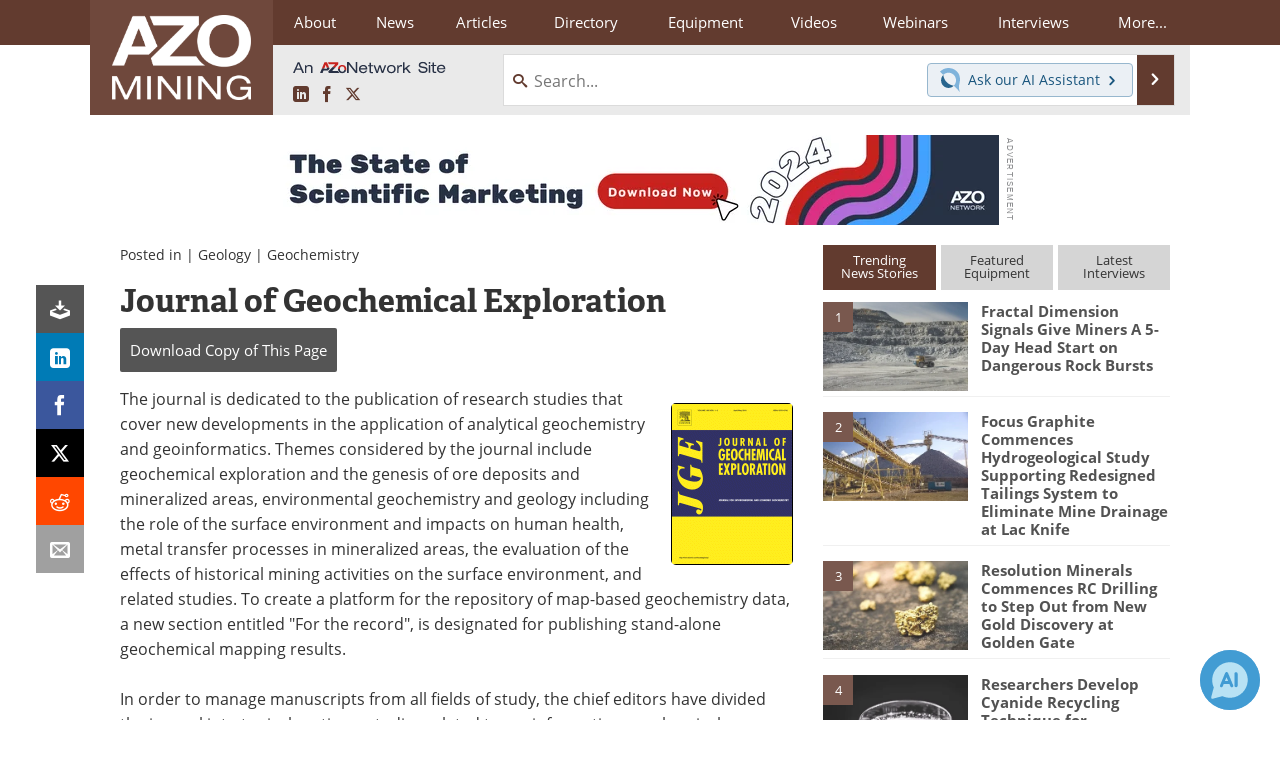

--- FILE ---
content_type: text/html; charset=utf-8
request_url: https://www.google.com/recaptcha/api2/aframe
body_size: 268
content:
<!DOCTYPE HTML><html><head><meta http-equiv="content-type" content="text/html; charset=UTF-8"></head><body><script nonce="I8ANG1AyXuShK3WY1svdQw">/** Anti-fraud and anti-abuse applications only. See google.com/recaptcha */ try{var clients={'sodar':'https://pagead2.googlesyndication.com/pagead/sodar?'};window.addEventListener("message",function(a){try{if(a.source===window.parent){var b=JSON.parse(a.data);var c=clients[b['id']];if(c){var d=document.createElement('img');d.src=c+b['params']+'&rc='+(localStorage.getItem("rc::a")?sessionStorage.getItem("rc::b"):"");window.document.body.appendChild(d);sessionStorage.setItem("rc::e",parseInt(sessionStorage.getItem("rc::e")||0)+1);localStorage.setItem("rc::h",'1763541341652');}}}catch(b){}});window.parent.postMessage("_grecaptcha_ready", "*");}catch(b){}</script></body></html>

--- FILE ---
content_type: text/javascript; charset=utf-8
request_url: https://www.azointel.com/client-event.axd?type=impression&page-url=https%3A%2F%2Fwww.azomining.com%2FJournal-details.aspx%3FEquipID%3D14&page-title=Journal%20of%20Geochemical%20Exploration&account-id=azo-rwptzvdjusxpzftcmp&hostname=www.azomining.com&script-id=azo_jsonp_cb_1&r=0.7476096090145232
body_size: -78
content:
 AZoIntelUtils.receiveInitialPingResponse( {"ImpressionId":"7c88a8ed-0b12-4136-b1f8-a604488f085b","Azotgv":"1|0|11|20a55d6dd6c442198cef24facc22072f","ResourceAccessItems":[],"ScriptId":"azo_jsonp_cb_1","IsSuccess":true,"Message":null} ); 

--- FILE ---
content_type: text/javascript
request_url: https://cdn.azointel.com/client-event.axd?type=get-script&account-id=azo-rwptzvdjusxpzftcmp&hostname=www.azomining.com
body_size: 5144
content:
(function(){"undefined"!==typeof window.AZoIntelUtils?AZoIntelUtils.logInConsole&&AZoIntelUtils.logInConsole("AZoIntelUtils already exists."):(window.AZoIntelUtils={trim:function(a){return a?a.toString().replace(/^\s+|\s+$/g,""):""},getElementAttribute:function(a,b){return a&&b?AZoIntelUtils.trim(a[b]||a.getAttribute&&a.getAttribute(b)):""},logInConsole:function(a){"undefined"!==typeof console&&"function"===typeof console.log&&console.log(a)},isDev:function(){var a=window.location.hostname.toLowerCase();
return-1!==a.indexOf("-local")||a.endsWith(".dev")?!0:!1},baseUrl:"",createCookie:function(a,b,c){var d=window.location.hostname,f=d.split(".");3===f.length&&(d=f[1]+"."+f[2]);f="";c&&(f=new Date,f.setTime(f.getTime()+864E5*c),f="; expires="+f.toGMTString());document.cookie=a+"="+b+f+"; domain="+d+"; path=/"},readCookie:function(a){a+="=";for(var b=document.cookie.split(";"),c=0;c<b.length;c++){for(var d=b[c];" "==d.charAt(0);)d=d.substring(1,d.length);if(0==d.indexOf(a))return d.substring(a.length,
d.length)}return null},eraseCookie:function(a){AZoIntelUtils.createCookie(a,"",-1)},getQueryStringParameterByName:function(a){a=a.replace(/[\[]/,"\\[").replace(/[\]]/,"\\]");a=(new RegExp("[\\?&]"+a+"=([^&#]*)")).exec(location.search);return null===a?"":decodeURIComponent(a[1].replace(/\+/g," "))},isLocalStorageAvailable:function(){try{return localStorage.setItem("localstoragetest","localstoragetest"),localStorage.removeItem("localstoragetest"),!0}catch(a){return!1}},areCookiesAvailable:function(){return!0},
addEvent:function(a,b,c){if(a.addEventListener)a.addEventListener(b,c,!1);else if(a.attachEvent)a.attachEvent("on"+b,c);else return AZoIntelUtils.logInConsole("neither addEventListener or attachEvent is available. this is unexpected."),!1;return!0},removeEvent:function(a,b,c){if(a.removeEventListener)a.removeEventListener(b,c,!1);else if(a.detachEvent)a.detachEvent("on"+b,c);else return AZoIntelUtils.logInConsole("neither removeEventListener or detachEvent is available. this is unexpected."),!1;return!0},
isDomReady:!1,readyFunctionsToCall:[],runReadyFunctions:function(){if(AZoIntelUtils.readyFunctionsToCall.length)for(;AZoIntelUtils.readyFunctionsToCall.length;){var a=AZoIntelUtils.readyFunctionsToCall.shift();try{a()}catch(b){AZoIntelUtils.logInConsole("exception running dom ready callback function.  the exception to follow."),AZoIntelUtils.logInConsole(b)}}},onDomReady:function(){AZoIntelUtils.isDomReady=!0;AZoIntelUtils.runReadyFunctions()},detachReadyHandlers:function(){document.addEventListener?
(document.removeEventListener("DOMContentLoaded",AZoIntelUtils.onReadyCompleted,!1),window.removeEventListener("load",AZoIntelUtils.onReadyCompleted,!1)):(document.detachEvent("onreadystatechange",AZoIntelUtils.onReadyCompleted),window.detachEvent("onload",AZoIntelUtils.onReadyCompleted))},onReadyCompleted:function(){if(document.addEventListener||"load"===event.type||"complete"===document.readyState)AZoIntelUtils.detachReadyHandlers(),AZoIntelUtils.onDomReady()},haveWiredUpDomReadyEvent:!1,wireUpDomReadyEvent:function(){if(!AZoIntelUtils.haveWiredUpDomReadyEvent)if(AZoIntelUtils.haveWiredUpDomReadyEvent=
!0,"complete"===document.readyState)setTimeout(AZoIntelUtils.onDomReady);else if(document.addEventListener)document.addEventListener("DOMContentLoaded",AZoIntelUtils.onReadyCompleted,!1),window.addEventListener("load",AZoIntelUtils.onReadyCompleted,!1);else{document.attachEvent("onreadystatechange",AZoIntelUtils.onReadyCompleted);window.attachEvent("onload",AZoIntelUtils.onReadyCompleted);var a=!1;try{a=null==window.frameElement&&document.documentElement}catch(b){}a&&a.doScroll&&function c(){if(!AZoIntelUtils.isDomReady){try{a.doScroll("left")}catch(d){return setTimeout(c,
50)}AZoIntelUtils.detachReadyHandlers();AZoIntelUtils.onDomReady()}}()}},addDomReadyCallback:function(a){"function"===typeof a&&(AZoIntelUtils.readyFunctionsToCall.push(a),AZoIntelUtils.isDomReady?AZoIntelUtils.runReadyFunctions():AZoIntelUtils.haveWiredUpDomReadyEvent||AZoIntelUtils.wireUpDomReadyEvent())},callbackCount:0,jsonp:function(a,b){var c=a,d="azo_jsonp_cb_"+(++AZoIntelUtils.callbackCount).toString(),f=document.getElementsByTagName("script")[0],g=document.createElement("script"),e=window.location.hostname;
e||(e=window.location.host)&&-1!==e.indexOf(":")&&(e=e.substr(0,e.indexOf(":")));b=b||[];b.push({name:"account-id",value:window._azoIntelAccountId});b.push({name:"hostname",value:e});b.push({name:"script-id",value:d});b.push({name:"r",value:Math.random().toString()});for(e=0;e<b.length;e++)c+=(0<e||~c.indexOf("?")?"&":"?")+encodeURIComponent(b[e].name)+"="+encodeURIComponent(b[e].value);g.id=d;g.src=c;f.parentNode.insertBefore(g,f)},removeJsonpScriptTag:function(a){if(a&&a.ScriptId){var b=document.getElementById(a.ScriptId);
b?b.parentNode.removeChild(b):AZoIntelUtils.logInConsole("script not found with ID: "+a.ScriptId)}else AZoIntelUtils.logInConsole("no data or ScriptId in removeJsonpScriptTag.")},recordViewOnPageTimeout:null,queueRecordViewOnPage:function(){AZoIntelUtils.recordViewOnPageTimeout||(AZoIntelUtils.recordViewOnPageTimeout=window.setTimeout(AZoIntelUtils.recordViewOnPage,6E3))},recordViewOnPage:function(){AZoIntelUtils.recordViewOnPageTimeout=null;if(AZoIntelUtils.impressionId){var a=[];a.push({name:"type",
value:"onpage"});a.push({name:"impression-id",value:AZoIntelUtils.impressionId});AZoIntelUtils.jsonp(AZoIntelUtils.baseUrl,a)}else AZoIntelUtils.logInConsole("In AZoIntelUtils.recordViewOnPage, do not have an impressionId.  Re-queuing.");AZoIntelUtils.queueRecordViewOnPage()},receiveViewOnPageResponse:function(a){a?(a.Message?AZoIntelUtils.logInConsole("unsuccessful ajax response in receiveViewOnPageResponse.  message: "+a.Message):a.IsSuccess||AZoIntelUtils.logInConsole("unsuccessful ajax response in receiveViewOnPageResponse.  no message"),
AZoIntelUtils.removeJsonpScriptTag(a)):AZoIntelUtils.logInConsole("null data in receiveViewOnPageResponse.")},impressionId:null,isBeforeUnloadEventWired:!1,initImpressionPinging:function(){AZoIntelUtils.queueRecordViewOnPage()},initNewImpression:function(a){a.ImpressionId&&(AZoIntelUtils.impressionId?AZoIntelUtils.logInConsole("received an ImpressionId, however already have an impression. data.ImpressionId: "+a.ImpressionId+", AZoIntelUtils.impressionId: "+AZoIntelUtils.impressionId):(AZoIntelUtils.impressionId=
a.ImpressionId,AZoIntelUtils.initImpressionPinging(),a.ResourceAccessItems&&a.ResourceAccessItems.length&&AZoIntelUtils.ResourceAccessUtils&&AZoIntelUtils.ResourceAccessUtils.initializeResourceAccessTracking&&AZoIntelUtils.ResourceAccessUtils.initializeResourceAccessTracking(a.ResourceAccessItems),AZoIntelUtils.checkForGlobalImpression()))},deserializeImpression:function(a){if(a&&"string"===typeof a&&a.length){var b=null,c=a.split(/\|/);if(c&&c.length&&4===c.length&&32===c[3].length){b=0;var d=AZoIntelUtils.trim(c[0]);
isNaN(d)||(b=parseInt(d,10));d=0;var f=AZoIntelUtils.trim(c[2]);isNaN(f)||(d=parseInt(f,10));b={ser:a,ver:b,inw:"1"===AZoIntelUtils.trim(c[1]),wid:d,gvpid:AZoIntelUtils.trim(c[3])}}return b}},getGlobalImpression:function(){var a=AZoIntelUtils.readCookie("azotgv");return a?AZoIntelUtils.deserializeImpression(a):null},initGlobalImpressionMessageListener:!1,globalImpressionMessageListener:function(a){if(a&&a.origin){switch(a.origin.toString().toLowerCase().replace("https:","http:")){case "http://cdn.azointel.com":case "http://www.azonetwork-local.com":break;
default:return}if(a.data)if(a=AZoIntelUtils.deserializeImpression(a.data)){var b=AZoIntelUtils.getGlobalImpression();b&&b.ser?(window.setTimeout(function(){if(AZoIntelUtils.initGlobalImpressionMessageListener){if(!AZoIntelUtils.removeEvent(window,"message",AZoIntelUtils.globalImpressionMessageListener))return;AZoIntelUtils.initGlobalImpressionMessageListener=!1}var c=document.getElementById("azo-gi-frame");c&&c.parentNode.removeChild(c)},50),b.ser!==a.ser&&(b=[],AZoIntelUtils.impressionId&&b.push({name:"impression-id",
value:AZoIntelUtils.impressionId}),b.push({name:"type",value:"updateimpressiondata"}),b.push({name:"ngvpi",value:a.gvpid}),b.push({name:"ingvnwv",value:a.inw?"1":"0"}),b.push({name:"wid",value:a.wid.toString()}),AZoIntelUtils.jsonp(AZoIntelUtils.baseUrl,b))):AZoIntelUtils.logInConsole("in globalImpressionMessageListener, local global impression not available, this is unexpected, will not check for global impression.")}else AZoIntelUtils.logInConsole("unable to deserialize impression sent in message.")}},
saveGlobalImpression:function(a){if((a=AZoIntelUtils.deserializeImpression(a))&&a.ser){var b=AZoIntelUtils.getGlobalImpression();b&&b.ser===a.ser||AZoIntelUtils.createCookie("azotgv",a.ser,3650)}else AZoIntelUtils.logInConsole("unable to deserialize impression in saveGlobalImpression.")},receiveUpdateImpressionDataResponse:function(a){a?(a.Message?AZoIntelUtils.logInConsole("unsuccessful ajax response in receiveUpdateImpressionDataResponse.  message: "+a.Message):a.IsSuccess?a.Azotgv?AZoIntelUtils.saveGlobalImpression(a.Azotgv):
AZoIntelUtils.logInConsole("successful ajax response in receiveUpdateImpressionDataResponse, however there is no Azotgv value.  This is unexpected."):AZoIntelUtils.logInConsole("unsuccessful ajax response in receiveUpdateImpressionDataResponse.  no message"),AZoIntelUtils.removeJsonpScriptTag(a)):AZoIntelUtils.logInConsole("null data in receiveUpdateImpressionDataResponse.")},checkedForGlobalImpression:!1,checkForGlobalImpression:function(){if(AZoIntelUtils.checkedForGlobalImpression)AZoIntelUtils.logInConsole("already checked for a global impression, exiting.");
else{AZoIntelUtils.checkedForGlobalImpression=!0;var a=AZoIntelUtils.getGlobalImpression();if(!a||!a.ser)AZoIntelUtils.logInConsole("local global impression not available, this is unexpected, will not check for global impression.");else if(!document.getElementById("azo-gi-frame")&&window.postMessage){if(!AZoIntelUtils.initGlobalImpressionMessageListener){if(!AZoIntelUtils.addEvent(window,"message",AZoIntelUtils.globalImpressionMessageListener))return;AZoIntelUtils.initGlobalImpressionMessageListener=
!0}var b=window.location.protocol+"//"+window.location.host;a="https://"+(AZoIntelUtils.isDev(),"cdn.azointel.com")+"/js/globalimps/index.js?azotgv="+encodeURIComponent(a?a.ser:"")+"&origin="+encodeURIComponent(b)+"&account-id="+encodeURIComponent(window._azoIntelAccountId)+"&r="+(new Date).getTime().toString();if((b=document.getElementsByTagName("body"))&&b.length){b=b[0];var c=document.createElement("iframe");c.id="azo-gi-frame";c.style.cssText="position:absolute;visibility:hidden;left:-9000px;width:10px;height:10px;overflow:hidden;";
c.src=a;b.appendChild(c)}else AZoIntelUtils.logInConsole("no body tag found when checking for global impression.")}}},receiveInitialPingResponse:function(a){a?(a.Message?AZoIntelUtils.logInConsole("unsuccessful ajax response in receiveInitialPingResponse.  message: "+a.Message):a.IsSuccess?(a.Azotgv&&AZoIntelUtils.saveGlobalImpression(a.Azotgv),a.ImpressionId&&AZoIntelUtils.initNewImpression(a)):AZoIntelUtils.logInConsole("unsuccessful ajax response in receiveInitialPingResponse.  no message"),AZoIntelUtils.removeJsonpScriptTag(a)):
AZoIntelUtils.logInConsole("null data in receiveInitialPingResponse.")},currentPageUrl:null,isCurrentPageUrlFromCanonicalLink:!1,getPageUrl:function(){if(AZoIntelUtils.currentPageUrl)return AZoIntelUtils.currentPageUrl;var a=decodeURIComponent(window.location.href.toString()),b=a.indexOf("#");-1!==b&&(a=a.substr(0,b));var c=a.split(/\?/gi)[0];b="";var d=document.getElementsByTagName("link");if(d&&0<d.length)for(var f=0;f<d.length;f++){var g=d[f],e=AZoIntelUtils.getElementAttribute(g,"rel").toLowerCase();
if(e&&"canonical"===e&&(g=AZoIntelUtils.getElementAttribute(g,"href"))&&0===g.toLowerCase().indexOf("http")){d=g.split(/\?/gi)[0];c.toLowerCase()===d.toLowerCase()&&(b=g);break}}c=!!b;AZoIntelUtils.isCurrentPageUrlFromCanonicalLink=c;AZoIntelUtils.currentPageUrl=c?b:a;return AZoIntelUtils.currentPageUrl},sendInitialPing:function(){if(window._azoIntelAccountId)if(AZoIntelUtils.impressionId)AZoIntelUtils.logInConsole("An Impression ID already exists.");else{var a=[];a.push({name:"type",value:"impression"});
a.push({name:"page-url",value:AZoIntelUtils.getPageUrl()});a.push({name:"page-title",value:(document.title||"").toString()});var b=document.referrer;b&&a.push({name:"referrer",value:b});(b=AZoIntelUtils.getGlobalImpression())&&a.push({name:"azotgv",value:b.ser});if(window._azoIntelAdditionalParameters&&window._azoIntelAdditionalParameters.length)for(b=0;b<window._azoIntelAdditionalParameters.length;b++){var c=window._azoIntelAdditionalParameters[b];a.push({name:c.name,value:c.value})}AZoIntelUtils.jsonp(AZoIntelUtils.baseUrl,
a)}else AZoIntelUtils.logInConsole("window._azoIntelAccountId is not available")}},window.AZoIntelUtils.ResourceAccessUtils={isResourceAccessTrackingSetup:!1,resourceAccessItems:null,currentlyProcessingHref:null,processResourceAction:function(){var a=AZoIntelUtils.ResourceAccessUtils.currentlyProcessingHref;a&&(AZoIntelUtils.ResourceAccessUtils.currentlyProcessingHref="",window.location=a)},onResourceAccessItemRecorded:function(a){AZoIntelUtils.ResourceAccessUtils.processResourceAction()},onResourceAccessItemClick:function(a){var b=
AZoIntelUtils.ResourceAccessUtils.resourceAccessItems,c=this?AZoIntelUtils.getElementAttribute(this,"href"):"",d=this?AZoIntelUtils.getElementAttribute(this,"data-azointel-rai-id"):"";if(c&&d&&b&&b.length)for(var f="_blank"===AZoIntelUtils.getElementAttribute(this,"target").toLowerCase(),g=0===c.toLowerCase().indexOf("mailto:"),e=0;e<b.length;e++){var h=b[e];if(h.referenceIds&&h.referenceIds.length)for(var k=0;k<h.referenceIds.length;k++)if(h.referenceIds[k]===d){b=[];b.push({name:"type",value:"resource-access"});
b.push({name:"impression-id",value:AZoIntelUtils.impressionId});b.push({name:"resource-type",value:h.resourceType});b.push({name:"resource-subtype",value:h.subtype});b.push({name:"resource-url",value:c});b.push({name:"response-type",value:"acknowledge"});AZoIntelUtils.jsonp(AZoIntelUtils.baseUrl,b);if(g||f)return!0;AZoIntelUtils.ResourceAccessUtils.currentlyProcessingHref=c;window.setTimeout(AZoIntelUtils.ResourceAccessUtils.processResourceAction,1500);a&&a.preventDefault&&a.preventDefault();return!1}}else AZoIntelUtils.logInConsole("link, href, uniqueReferenceId or resourceAccessItems not available in onResourceAccessItemClick.")},
setupResourceAccessTracking:function(){if(AZoIntelUtils.ResourceAccessUtils.isResourceAccessTrackingSetup)AZoIntelUtils.logInConsole("isResourceAccessTrackingSetup is already true, will not setup again.");else if(AZoIntelUtils.impressionId){var a=AZoIntelUtils.ResourceAccessUtils.resourceAccessItems;if(!a||1>a.length)AZoIntelUtils.logInConsole("there are no resource access items to track");else{for(var b=0;b<a.length;b++){var c=a[b];c.itemCountTracking=0;var d=!1;try{c.hrefRegex=new RegExp(c.hrefPattern,
"i"),d=!0}catch(l){AZoIntelUtils.logInConsole("error instantiating resource access regex. pattern is: "+c.hrefPattern)}if(!d){AZoIntelUtils.logInConsole("aborting resource access tracking because of an invalid regex.");return}}c=0;d=document.getElementsByTagName("a");if(0<d.length)for(var f=0;f<d.length;f++){var g=d[f],e=AZoIntelUtils.getElementAttribute(g,"href");if(e)for(b=0;b<a.length;b++)if(a[b].hrefRegex.test(e)){var h=a[b],k="";/^(?:https?|ftps?|mailto):/gi.test(e)?k=e:AZoIntelUtils.logInConsole("not handling this HREF for resource access tracking: "+
e);if(k&&g.setAttribute)if(k=AZoIntelUtils.getElementAttribute(g,"data-azointel-rai-id"))AZoIntelUtils.logInConsole("resource tracking already attached. "+k+", href: "+e);else{k=Math.random().toString().replace(/\D+/gi,"");g.setAttribute("data-azointel-rai-id",k);h.referenceIds||(h.referenceIds=[]);h.referenceIds.push(k);AZoIntelUtils.addEvent(g,"click",AZoIntelUtils.ResourceAccessUtils.onResourceAccessItemClick);h.itemCountTracking++;c++;break}}}AZoIntelUtils.ResourceAccessUtils.isResourceAccessTrackingSetup=
!0}}else AZoIntelUtils.logInConsole("impressionId not available in setupResourceAccessTracking.")},initializeResourceAccessTracking:function(a){AZoIntelUtils.ResourceAccessUtils.resourceAccessItems=a;AZoIntelUtils.addDomReadyCallback(AZoIntelUtils.ResourceAccessUtils.setupResourceAccessTracking)}},AZoIntelUtils.baseUrl="https://"+(window._azoIntelEndpointHostname||"www.azointel.com")+"/client-event.axd",AZoIntelUtils.sendInitialPing())})();